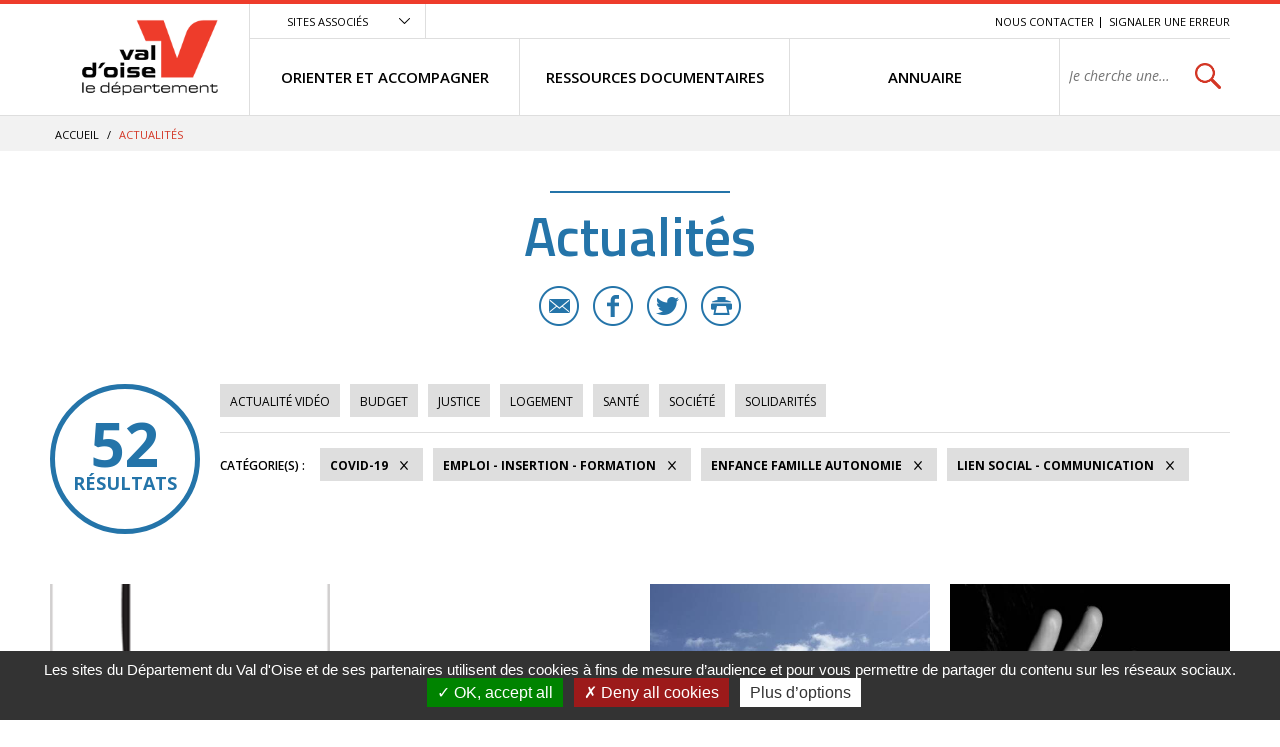

--- FILE ---
content_type: text/html; charset=utf-8
request_url: https://vosolidarites.valdoise.fr/actualites/1726-actualites.htm?categorie=a%3A4%3A%7Bi%3A0%3Bi%3A54%3Bi%3A1%3Bi%3A40%3Bi%3A2%3Bi%3A47%3Bi%3A3%3Bi%3A52%3B%7D&ip=7&op=ACT_DATE+desc%2CACT_LIBELLE+asc&cp=5ff9c921cc519db335e0&mp=8
body_size: 7058
content:
<!DOCTYPE html>
<html lang="fr">
<head>
<meta charset="UTF-8">
<title>Actualités - VO SOLIDARITES</title>
<meta http-equiv="X-UA-Compatible" content="IE=edge">
<meta name="Description" content="">
<meta name="Keywords" content="">
<meta name="viewport" content="width=device-width, initial-scale=1.0">
<link rel="shortcut icon" href="/uploads/Image/d6/SIT_ESI_599_SIT_CD95_257_favicon.ico" type="image/x-icon">
<script>var SERVER_ROOT = '/'; var SIT_IMAGE = '/images/GBI_CD95/';</script>

<script src="/include/js/tarteaucitron.js/tarteaucitron.js"></script>
<style>#tarteaucitronDisclaimerAlert a {
    text-decoration: underline;
}
#tarteaucitronDisclaimerAlert a:hover {
    text-decoration: none;
}
.iframe-ratio > div {
    position: absolute;
    top: 0;
    left: 0;
    width: 100% !important;
    height: 100% !important;
}
#tarteaucitronServices ul li {
    display: inherit;
}
#tarteaucitronRoot .tarteaucitronAlertSmallTop, #tarteaucitronRoot .tarteaucitronAlertSmallBottom {
    left: 0;
    right: initial;
}</style>
<script>tarteaucitron.init({
    "privacyUrl": (typeof(tarteaucitronPrivacyUrl) === 'undefined') ? '' : tarteaucitronPrivacyUrl, /* Privacy policy url */
    "hashtag": "#tarteaucitron", /* Open the panel with this hashtag */
    "cookieName": "tarteaucitron", /* Cookie name */
    "orientation": "bottom", /* Banner position (top - bottom) */
    "showAlertSmall": false, /* Show the small banner on bottom right */
    "cookieslist": false, /* Show the cookie list */
    "showIcon": false, /* Show cookie icon to manage cookies */
    "iconPosition": "BottomRight", /* Position of the icon between BottomRight, BottomLeft, TopRight and TopLeft */
    "adblocker": false, /* Show a Warning if an adblocker is detected */
    "DenyAllCta" : true, /* Show the accept all button when highPrivacy on */
    "AcceptAllCta" : true, /* Show the accept all button when highPrivacy on */
    "highPrivacy": true, /* Disable auto consent */
    "handleBrowserDNTRequest": false, /* If Do Not Track == 1, disallow all */
    "removeCredit": true, /* Remove credit link */
    "moreInfoLink": true, /* Show more info link */
    "useExternalCss": false, /* If false, the tarteaucitron.css file will be loaded */
    "useExternalJs": false,
    "bodyPosition": "bottom", /* Position of TAC HTML code (accessibilité) */
    //"cookieDomain": ".my-multisite-domaine.fr", /* Shared cookie for multisite */
    "readmoreLink": "", /* Change the default readmore link */
    "mandatory": true, /* Show a message about mandatory cookies */
    "closePopup": false /* XXX*/
});</script>
<script>(tarteaucitron.job = tarteaucitron.job || []).push('calameo');
(tarteaucitron.job = tarteaucitron.job || []).push('dailymotion');
(tarteaucitron.job = tarteaucitron.job || []).push('vimeo');
(tarteaucitron.job = tarteaucitron.job || []).push('youtube');</script>
<link rel="stylesheet" href="/uploads/Style/_include_css_GAB_CD95_default.css" media="screen, print">
<link rel="stylesheet" href="/include/css/GAB_CD95/print.css" media="print">
<link rel="stylesheet" href="/include/js/jquery/ui/jquery-ui.min.css" media="screen">
<link rel="stylesheet" href="/include/js/jquery/colorbox/colorbox.css" media="screen">
<meta name="viewport" content="width=device-width, initial-scale=1">
<link rel="apple-touch-icon" sizes="57x57" href="/images/GBI_CD95/favicons/apple-touch-icon-57x57.png">
<link rel="apple-touch-icon" sizes="60x60" href="/images/GBI_CD95/favicons/apple-touch-icon-60x60.png">
<link rel="apple-touch-icon" sizes="72x72" href="/images/GBI_CD95/favicons/apple-touch-icon-72x72.png">
<link rel="apple-touch-icon" sizes="76x76" href="/images/GBI_CD95/favicons/apple-touch-icon-76x76.png">
<link rel="apple-touch-icon" sizes="114x114" href="/images/GBI_CD95/favicons/apple-touch-icon-114x114.png">
<link rel="apple-touch-icon" sizes="120x120" href="/images/GBI_CD95/favicons/apple-touch-icon-120x120.png">
<link rel="apple-touch-icon" sizes="144x144" href="/images/GBI_CD95/favicons/apple-touch-icon-144x144.png">
<link rel="apple-touch-icon" sizes="152x152" href="/images/GBI_CD95/favicons/apple-touch-icon-152x152.png">
<link rel="apple-touch-icon" sizes="180x180" href="/images/GBI_CD95/favicons/apple-touch-icon-180x180.png">
<link rel="icon" type="image/png" href="/images/GBI_CD95/favicons/favicon-32x32.png" sizes="32x32">
<link rel="icon" type="image/png" href="/images/GBI_CD95/favicons/favicon-194x194.png" sizes="194x194">
<link rel="icon" type="image/png" href="/images/GBI_CD95/favicons/favicon-96x96.png" sizes="96x96">
<link rel="icon" type="image/png" href="/images/GBI_CD95/favicons/android-chrome-192x192.png" sizes="192x192">
<link rel="icon" type="image/png" href="/images/GBI_CD95/favicons/favicon-16x16.png" sizes="16x16">
<link rel="manifest" href="/images/GBI_CD95/favicons/manifest.json">
<link rel="mask-icon" href="/images/GBI_CD95/favicons/safari-pinned-tab.svg">
<link rel="shortcut icon" href="/images/GBI_CD95/favicons/favicon.ico">
<meta name="msapplication-TileColor" content="#ffffff">
<meta name="msapplication-TileImage" content="/images/GBI_CD95/favicons/mstile-144x144.png">
<meta name="msapplication-config" content="/images/GBI_CD95/favicons/browserconfig.xml">
<meta name="theme-color" content="#ffffff">
<script>
    var tarteaucitronExpireInDay = true,
        tarteaucitronForceExpire = 90,
        tarteaucitronCustomText = {
          "alertBigPrivacy": "Les sites du Département du Val d'Oise et de ses partenaires utilisent des cookies à fins de mesure d’audience et pour vous permettre de partager du contenu sur les réseaux sociaux.",
          "personalize": "Plus d’options"
        };
</script>

    <meta property="og:url" content="https://vosolidarites.valdoise.fr/1726-actualites.htm"/>
    <meta property="og:title" content="Actualités" />
    <meta property="og:description" content=""/><meta property="og:image" content="https://vosolidarites.valdoise.fr/uploads/Image/06/SIT_ESI_599_SIT_CD95_945_SIT_CD95_595_logo-valdoise.png"/><meta property="og:updated_time" content="1586355272"/>
<link rel="prev" href="https://vosolidarites.valdoise.fr/actualites/1726-actualites.htm?categorie=a%3A4%3A%7Bi%3A0%3Bi%3A54%3Bi%3A1%3Bi%3A40%3Bi%3A2%3Bi%3A47%3Bi%3A3%3Bi%3A52%3B%7D&amp;ip=6&amp;op=ACT_DATE+desc%2CACT_LIBELLE+asc&amp;cp=5ff9c921cc519db335e0&amp;mp=8#p" />
<script type="text/javascript">
    tarteaucitron.user.gajsUa = 'UA-109960336-1';
    tarteaucitron.user.gajsMore = function () { /* add here your optionnal _ga.push() */ };
    (tarteaucitron.job = tarteaucitron.job || []).push('gajs');

tarteaucitron.user.matomoId = 71;
(tarteaucitron.job = tarteaucitron.job || []).push('matomo');
tarteaucitron.user.matomoHost = "https://matomo.eolas-services.com/";
</script>
<script src="/include/js/modernizr-custom.js" ></script>
<script src="/include/js/jquery/jquery.min.js" ></script>
<script src="/include/js/jquery/ui/jquery-ui.min.js" ></script>
<script src="/include/js/jquery/ui/i18n/datepicker-fr.js" ></script>
<script src="/include/js/jquery/colorbox/jquery.colorbox-min.js" ></script>
<script src="/include/js/jquery/colorbox/i18n/jquery.colorbox-fr.js" ></script>
<script src="/include/js/core.js.php" ></script>
<script src="/include/flashplayer/jwplayer/jwplayer.js" ></script>
<script src="/include/js/audiodescription.js" ></script>
<script src="/include/js/CMS/jquery.blockResponsive.js" ></script>
<script src="/include/js/CMS/showHide.js" ></script>
<script src="/include/js/link.ajaxifier.js" ></script>
<script src="/include/gabarit_site/GAB_CD95/script.js" ></script>
<script src="/include/js/jquery/customselect/jquery.customSelect.min.js" ></script>
<script src="/include/js/CMS/customMultiSelect.js" ></script>
<script src="/include/js/CMS/jquery.infiniteScroll.js" ></script>
</head>
<body>
<script>document.body.className="withJS"</script>
<div id="documentOuter">
    <div id="lateralContainer">
        <div class="menuLateral"></div>
    </div>
    <div id="document" class="interne theme_actualite">
      

<header role="banner" id="bandeauHaut">
            <div id="listeSiteAssocie">
            <div class="innerCenter">
                <ul>
                                                        <li><a href="https://www.valdoise.fr" class="external"><img src="/uploads/Image/ba/IMF_MEASITEASSOCIE/GAB_CD95/7707_576_site-departement-du-Val-d-Oise.jpg" alt="Conseil départemental du Val d&#039;Oise nouvel onglet"></a></li>
                                                                            <li><a href="https://www.mdph.valdoise.fr/" class="external"><img src="/uploads/Image/bb/IMF_MEASITEASSOCIE/GAB_CD95/7708_617_site-MDPH.jpg" alt="Maison départemental du Handicap nouvel onglet"></a></li>
                                                                            <li><a href="https://www.senior.valdoise.fr/" class="external"><img src="/uploads/Image/8f/IMF_MEASITEASSOCIE/GAB_CD95/7711_813_site-seniors-valdoise.jpg" alt="Site seniors valdoise nouvel onglet"></a></li>
                                                                            <li><a href="https://www.valdoisehabitat.fr/" class="external"><img src="/uploads/Image/2d/IMF_MEASITEASSOCIE/GAB_CD95/7705_448_Val-d-Oise-Habitat.jpg" alt="Val d&#039;Oise Habitat nouvel onglet"></a></li>
                                                    </ul>
            </div>
        </div>
        <div class="innerCenter">
                <div class="desktop-table">
            <div class="desktop-cell logoTitre">
                                                                            <a href="https://vosolidarites.valdoise.fr/"><img alt="Val d'Oise le département - accueil" src="/uploads/Image/06/SIT_ESI_599_SIT_CD95_945_SIT_CD95_595_logo-valdoise.png"></a>
                                                </div>

            <div class="desktop-cell navigation">
                
                                        <div class="scroll-hidden clearfix">
                                                <div class="accesSiteAssocie">
                            <a id="btnSiteAssocie" href="#siteAssocie" data-type="showhide" data-selector="#listeSiteAssocie" data-slide="300" data-state="0" data-cssclass="close@open">Sites associés</a>
                        </div>
                                                                        <ul id="accesRapide">
                            <li><a class="lienEvitement" href="#menu">Menu</a></li>
                            <li><a class="lienEvitement" href="#contenu">Contenu</a></li>
                                                            <li><a class="lienEvitement accBlocSearch" href="#blocRech">Recherche</a></li>
                                                                                        <li><a href="https://vosolidarites.valdoise.fr/1725-nous-contacter.htm">Nous contacter</a></li>
                                                            <li><a href="https://vosolidarites.valdoise.fr/2389-signaler-une-erreur.htm">Signaler une erreur</a></li>
                                                    </ul>
                                            </div>

                                        <nav role="navigation" id="menu" class="desktop-table">
                                                    <ul class="menuNiv1">
                                                                <li class="nav1"><a href="https://vosolidarites.valdoise.fr/1715-orienter-et-accompagner.htm"><span>ORIENTER ET ACCOMPAGNER</span></a>
                                                                            <div class="sousMenu">
                                            <div class="menuNiv2Wrapper">
                                                <ul class="menuNiv2">
                                                                                                        <li class="groupeNav2">
                                                        <ul>
                                                                                                                        <li class="nav2"><a href="https://vosolidarites.valdoise.fr/1716-sante-handicap.htm"><span>SANTÉ / HANDICAP</span></a></li>
                                                                                                                        <li class="nav2"><a href="https://vosolidarites.valdoise.fr/1719-acces-aux-droits-budge-aides-financieres.htm"><span>ACCÈS AUX DROITS / BUDGET / AIDES FINANCIÈRES</span></a></li>
                                                                                                                        <li class="nav2"><a href="https://vosolidarites.valdoise.fr/1722-jusitice-et-droits.htm"><span>JUSTICE / DROITS</span></a></li>
                                                                                                                    </ul>
                                                    </li>
                                                                                                        <li class="groupeNav2">
                                                        <ul>
                                                                                                                        <li class="nav2"><a href="https://vosolidarites.valdoise.fr/1717-logement.htm"><span>LOGEMENT / HÉBERGEMENT</span></a></li>
                                                                                                                        <li class="nav2"><a href="https://vosolidarites.valdoise.fr/1720-enfance-famille.htm"><span>ENFANCE / FAMILLE / AUTONOMIE</span></a></li>
                                                                                                                        <li class="nav2"><a href="https://vosolidarites.valdoise.fr/1723-emploi-insertion-formation.htm"><span>EMPLOI / FORMATION / INSERTION</span></a></li>
                                                                                                                    </ul>
                                                    </li>
                                                                                                        <li class="groupeNav2">
                                                        <ul>
                                                                                                                        <li class="nav2"><a href="https://vosolidarites.valdoise.fr/1718-transports-et-mobilite.htm"><span>TRANSPORTS / MOBILITÉ</span></a></li>
                                                                                                                        <li class="nav2"><a href="https://vosolidarites.valdoise.fr/1721-le-lien-social-linguistique-et-communication.htm"><span>LIEN SOCIAL / LINGUISTIQUE / COMMUNICATION</span></a></li>
                                                                                                                    </ul>
                                                    </li>
                                                                                                                                                                                                                        <li class="encartMEA">
                                                                                                                        <div class="image"><img src="/uploads/Image/06/IMF_MEAMENU/GAB_CD95/64552_520_FSL.png" alt=""></div>
                                                                                                                        <div class="innerEncartMEA">
                                                                <div class="zoomSur">Zoom sur</div>
                                                                <div class="titre">
                                                                                                                                            <a href="https://vosolidarites.valdoise.fr/1792-fonds-de-solidarite-logement.htm">
                                                                                                                                        FSL - nouveaux imprimés                                                                                                                                        </a>
                                                                                                                                    </div>
                                                                                                                            </div>
                                                        </li>
                                                                                                                                                            </ul>
                                            </div>
                                        </div>
                                                                    </li>
                                                                <li class="nav1"><a href="https://vosolidarites.valdoise.fr/1646-ressources.htm"><span>RESSOURCES DOCUMENTAIRES</span></a>
                                                                    </li>
                                                                <li class="nav1"><a href="https://vosolidarites.valdoise.fr/1647-se-documenter.htm"><span>ANNUAIRE</span></a>
                                                                    </li>
                                                                                                <li class="recherche">
                                                                                                            <div role="search" class="js-block-responsive" data-mobile="#document::first" data-tablet="#document::first" data-desktop="#menu .recherche::first">
                                            <form method="get" action="https://vosolidarites.valdoise.fr/1929-recherche.htm" id="champRecherche">
                                                <div class="desktop_hidden"><a id="closeRecherche" class="btnFermerBlanc">Fermer</a></div>
                                                <div class="table">
                                                    <label for="searchString" class="visuallyhidden">Rechercher sur le site</label>
                                                    <span><input class="acpSearch" type="search" id="searchString" name="searchString" value="" placeholder="Je cherche une information, un service..."></span>
                                                    <span><input type="submit" id="searchSubmit" name="search" value="OK" title="lancer la recherche"> <input type="hidden" name="idtf" value="1929"></span>
                                                </div>
                                                <div id="acpContainer"></div>
                                            </form>
                                                                                    </div>
                                                                                                    </li>
                            </ul>
                                            </nav>
                            </div>
        </div>

                <div class="mobile-table">
            <div class="mobile-cell">
                                <button id="toggleMenu" data-page="1726">Menu</button>
            </div>
            <div class="mobile-cell logoTitre">
                                                                            <a href="https://vosolidarites.valdoise.fr/"><img alt="ESI" src="/uploads/Image/06/SIT_ESI_599_SIT_CD95_945_SIT_CD95_595_logo-valdoise.png"></a>
                                                </div>
            <div class="mobile-cell recherche">
                <button id="toggleSearch">Rechercher</button>
            </div>
        </div>
    </div>
</header>



            <div id="ariane">
        <div class="innerCenter">            <div itemscope itemtype="http://data-vocabulary.org/Breadcrumb">
                <a href="https://vosolidarites.valdoise.fr/" itemprop="url"><span itemprop="title">Accueil</span></a>  /
            </div>
                        <div itemscope itemtype="http://data-vocabulary.org/Breadcrumb">
                <span itemprop="title">Actualités</span>
            </div>
        </div>
    </div>
    
        
              <main role="main" id="corps">
        <div class="innerCenter">
                    
<div id="contenu">
    <div class="titrePage">
                    <h1>Actualités</h1>
            <div class="userTools">
    <ul>
                <li>
            <a href="mailto:?subject=VO%20SOLIDARITES%20-%20Conseil%20d%C3%A9partemental%20du%20Val%20d%E2%80%99Oise&body=Bonjour%2C%20nous%20vous%20invitions%20%C3%A0%20lire%20cette%20page%20%C2%AB%20Actualit%C3%A9s%20%C2%BB%20%3A%20http%3A%2F%2Fvosolidarites.valdoise.frhttps://vosolidarites.valdoise.fr/1726-actualites.htm%2C%20via%20valdoise.fr%20le%20site%20du%20Conseil%20d%C3%A9partemental%20du%20Val%20d%E2%80%99Oise" title="Partager cette page par e-mail" class="email">E-mail</a>
        </li>
                        <li>
            <a target="_blank" href="https://www.facebook.com/sharer/sharer.php?u=https://vosolidarites.valdoise.fr/1726-actualites.htm" title="Partager cette page sur Facebook" class="facebook">Facebook</a>
        </li>
                        <li>
            <a href="https://twitter.com/intent/tweet?text=Actualit%C3%A9s+https://vosolidarites.valdoise.fr/1726-actualites.htm+via+%40valdoise" title="Partager cette page sur Twitter" class="twitter">Twitter</a>
        </li>
                        <li>
            <a id="userPrint" rel="nofollow" href="#" title="Lancer l'impression" class="print">Imprimer</a>
        </li>
            </ul>
</div>
            </div>
<div id="par15550" class="paragraphe txt"><div class="innerParagraphe"></div></div><div id="par11759" class="paragraphe tpl TPL_ACTUALITELISTE"><div class="innerParagraphe">
<div class="ajaxifier-container-custom">

    <div class="resultat-table">
        <div>
            <span class="resultat-disc">
                <span class="nb">52</span>
                <span class="txt">résultats</span>
            </span>
        </div>

        <div>
                        <div class="filtre">
                <ul>
                                        <li>
                        <a data-type="ajaxifier" href="https://vosolidarites.valdoise.fr/actualites/1726-actualites.htm?video=1&amp;categorie=a%3A4%3A%7Bi%3A0%3Bi%3A54%3Bi%3A1%3Bi%3A40%3Bi%3A2%3Bi%3A47%3Bi%3A3%3Bi%3A52%3B%7D">Actualité vidéo</a>
                    </li>
                                                                <li>
                        <a data-type="ajaxifier" href="https://vosolidarites.valdoise.fr/actualites/1726-actualites.htm?categorie=a%3A5%3A%7Bi%3A0%3Bi%3A54%3Bi%3A1%3Bi%3A40%3Bi%3A2%3Bi%3A47%3Bi%3A3%3Bi%3A52%3Bi%3A4%3Bi%3A39%3B%7D">Budget</a>
                    </li>
                                        <li>
                        <a data-type="ajaxifier" href="https://vosolidarites.valdoise.fr/actualites/1726-actualites.htm?categorie=a%3A5%3A%7Bi%3A0%3Bi%3A54%3Bi%3A1%3Bi%3A40%3Bi%3A2%3Bi%3A47%3Bi%3A3%3Bi%3A52%3Bi%3A4%3Bi%3A53%3B%7D">Justice</a>
                    </li>
                                        <li>
                        <a data-type="ajaxifier" href="https://vosolidarites.valdoise.fr/actualites/1726-actualites.htm?categorie=a%3A5%3A%7Bi%3A0%3Bi%3A54%3Bi%3A1%3Bi%3A40%3Bi%3A2%3Bi%3A47%3Bi%3A3%3Bi%3A52%3Bi%3A4%3Bi%3A37%3B%7D">Logement</a>
                    </li>
                                        <li>
                        <a data-type="ajaxifier" href="https://vosolidarites.valdoise.fr/actualites/1726-actualites.htm?categorie=a%3A5%3A%7Bi%3A0%3Bi%3A54%3Bi%3A1%3Bi%3A40%3Bi%3A2%3Bi%3A47%3Bi%3A3%3Bi%3A52%3Bi%3A4%3Bi%3A36%3B%7D">Santé</a>
                    </li>
                                        <li>
                        <a data-type="ajaxifier" href="https://vosolidarites.valdoise.fr/actualites/1726-actualites.htm?categorie=a%3A5%3A%7Bi%3A0%3Bi%3A54%3Bi%3A1%3Bi%3A40%3Bi%3A2%3Bi%3A47%3Bi%3A3%3Bi%3A52%3Bi%3A4%3Bi%3A83%3B%7D">Société</a>
                    </li>
                                        <li>
                        <a data-type="ajaxifier" href="https://vosolidarites.valdoise.fr/actualites/1726-actualites.htm?categorie=a%3A5%3A%7Bi%3A0%3Bi%3A54%3Bi%3A1%3Bi%3A40%3Bi%3A2%3Bi%3A47%3Bi%3A3%3Bi%3A52%3Bi%3A4%3Bi%3A82%3B%7D">Solidarités</a>
                    </li>
                                    </ul>
            </div>
            
            <hr>
            <div class="filtre">
                <span class="label">Catégorie(s)&nbsp;:</span>
                <ul>
                                                                                    <li>
                        <a class="actif" data-type="ajaxifier" href="https://vosolidarites.valdoise.fr/actualites/1726-actualites.htm?categorie=a%3A3%3A%7Bi%3A1%3Bi%3A40%3Bi%3A2%3Bi%3A47%3Bi%3A3%3Bi%3A52%3B%7D">COVID-19</a>
                    </li>
                                            <li>
                        <a class="actif" data-type="ajaxifier" href="https://vosolidarites.valdoise.fr/actualites/1726-actualites.htm?categorie=a%3A3%3A%7Bi%3A0%3Bi%3A54%3Bi%3A2%3Bi%3A47%3Bi%3A3%3Bi%3A52%3B%7D">Emploi - Insertion - Formation</a>
                    </li>
                                            <li>
                        <a class="actif" data-type="ajaxifier" href="https://vosolidarites.valdoise.fr/actualites/1726-actualites.htm?categorie=a%3A3%3A%7Bi%3A0%3Bi%3A54%3Bi%3A1%3Bi%3A40%3Bi%3A3%3Bi%3A52%3B%7D">Enfance Famille Autonomie</a>
                    </li>
                                            <li>
                        <a class="actif" data-type="ajaxifier" href="https://vosolidarites.valdoise.fr/actualites/1726-actualites.htm?categorie=a%3A3%3A%7Bi%3A0%3Bi%3A54%3Bi%3A1%3Bi%3A40%3Bi%3A2%3Bi%3A47%3B%7D">Lien social - Communication</a>
                    </li>
                                                            </ul>
            </div>
        </div>
    </div>

            <ul class="liste blocPar4 js-infiniteScroll" data-url="/include/ajax/ajax.actualiteListe.php?categorie=a:4:{i:0;i:54;i:1;i:40;i:2;i:47;i:3;i:52;}">
        
        <li class="item actualite">
        <div class="itemInfo">
            <div class="itemZoom">
                                <a href="https://vosolidarites.valdoise.fr/actualite/584/1726-enfants-co-victimes.htm"><img src="/uploads/Image/c2/IMF_LISTEVIGNETTE/GAB_CD95/13598_899_Centre-Hubertine-Auclert.png" alt=""></a>
                            </div>
            <div class="libelleCategorie">
                <a href="https://vosolidarites.valdoise.fr/actualite/584/1726-enfants-co-victimes.htm">
                    <div class="categorie">Enfance Famille Autonomie</div>
                                        <h2><span>Enfants co-victimes</span></h2>
                </a>
            </div>
        </div>
                <div class="resume">
            <a href="https://vosolidarites.valdoise.fr/actualite/584/1726-enfants-co-victimes.htm">
                <span class="lien">En savoir plus</span>
                <p>Les violences conjugales ont un impact fort sur les enfants qui sont aujourd&#039;hui considérés comme des co-victimes. Comment mieux les protéger et les...</p>
            </a>
        </div>
        <div class="itemPartage">
                        <a href="mailto:?subject=Enfants%20co-victimes%20-%20Conseil%20d%C3%A9partemental%20du%20Val%20d%E2%80%99Oise&body=Bonjour%2C%20nous%20vous%20invitions%20%C3%A0%20lire%20cet%20article%20%C2%AB%20Enfants%20co-victimes%20%C2%BB%20%3A%20https://vosolidarites.valdoise.fr/actualite/584/1726-enfants-co-victimes.htm%2C%20via%20valdoise.fr%20le%20site%20du%20Conseil%20d%C3%A9partemental%20du%20Val%20d%E2%80%99Oise" class="email" title="Partager cette actualité par e-mail">E-mail</a>
                                    <a href="https://www.facebook.com/sharer/sharer.php?u=https://vosolidarites.valdoise.fr/actualite/584/1726-enfants-co-victimes.htm" class="facebook" title="Partager cette actualité sur Facebook">Facebook</a>
                                    <a href="https://twitter.com/intent/tweet?text=Enfants+co-victimes+https://vosolidarites.valdoise.fr/actualite/584/1726-enfants-co-victimes.htm+via+%40valdoise" class="twitter" title="Partager cette actualité sur Twitter">Twitter</a>
                    </div>
            </li>
        <li class="item actualite">
        <div class="itemInfo">
            <div class="itemZoom">
                                <a href="https://vosolidarites.valdoise.fr/actualite/484/1726-lutter-contre-la-prostitution.htm"><img src="/uploads/Image/9f/IMF_LISTEVIGNETTE/GAB_CD95/13818_717_lutter-contre-la-prostitution.jpg" alt=""></a>
                            </div>
            <div class="libelleCategorie">
                <a href="https://vosolidarites.valdoise.fr/actualite/484/1726-lutter-contre-la-prostitution.htm">
                    <div class="categorie">Enfance Famille Autonomie</div>
                                        <h2><span>Lutter contre la prostitution</span></h2>
                </a>
            </div>
        </div>
                <div class="resume">
            <a href="https://vosolidarites.valdoise.fr/actualite/484/1726-lutter-contre-la-prostitution.htm">
                <span class="lien">En savoir plus</span>
                <p>Parce que la prostitution des mineurs reste tabou, parce que la jeune victime croit que c&#039;est de sa faute, l’association l’Amicale du Nid accompagne...</p>
            </a>
        </div>
        <div class="itemPartage">
                        <a href="mailto:?subject=Lutter%20contre%20la%20prostitution%20-%20Conseil%20d%C3%A9partemental%20du%20Val%20d%E2%80%99Oise&body=Bonjour%2C%20nous%20vous%20invitions%20%C3%A0%20lire%20cet%20article%20%C2%AB%20Lutter%20contre%20la%20prostitution%20%C2%BB%20%3A%20https://vosolidarites.valdoise.fr/actualite/484/1726-lutter-contre-la-prostitution.htm%2C%20via%20valdoise.fr%20le%20site%20du%20Conseil%20d%C3%A9partemental%20du%20Val%20d%E2%80%99Oise" class="email" title="Partager cette actualité par e-mail">E-mail</a>
                                    <a href="https://www.facebook.com/sharer/sharer.php?u=https://vosolidarites.valdoise.fr/actualite/484/1726-lutter-contre-la-prostitution.htm" class="facebook" title="Partager cette actualité sur Facebook">Facebook</a>
                                    <a href="https://twitter.com/intent/tweet?text=Lutter+contre+la+prostitution+https://vosolidarites.valdoise.fr/actualite/484/1726-lutter-contre-la-prostitution.htm+via+%40valdoise" class="twitter" title="Partager cette actualité sur Twitter">Twitter</a>
                    </div>
            </li>
        <li class="item actualite">
        <div class="itemInfo">
            <div class="itemZoom">
                                <a href="https://vosolidarites.valdoise.fr/actualite/481/1726-violences-faites-aux-enfants.htm"><img src="/uploads/Image/75/IMF_LISTEVIGNETTE/GAB_CD95/11070_598_bleu.jpg" alt=""></a>
                            </div>
            <div class="libelleCategorie">
                <a href="https://vosolidarites.valdoise.fr/actualite/481/1726-violences-faites-aux-enfants.htm">
                    <div class="categorie">Enfance Famille Autonomie</div>
                                        <h2><span>Violences faites aux enfants</span></h2>
                </a>
            </div>
        </div>
                <div class="resume">
            <a href="https://vosolidarites.valdoise.fr/actualite/481/1726-violences-faites-aux-enfants.htm">
                <span class="lien">En savoir plus</span>
                <p>Les violences faites aux enfants sont encore trop souvent reléguées au rang de « faits divers » ou dissimulées au sein des foyers.<br></p>
            </a>
        </div>
        <div class="itemPartage">
                        <a href="mailto:?subject=Violences%20faites%20aux%20enfants%20-%20Conseil%20d%C3%A9partemental%20du%20Val%20d%E2%80%99Oise&body=Bonjour%2C%20nous%20vous%20invitions%20%C3%A0%20lire%20cet%20article%20%C2%AB%20Violences%20faites%20aux%20enfants%20%C2%BB%20%3A%20https://vosolidarites.valdoise.fr/actualite/481/1726-violences-faites-aux-enfants.htm%2C%20via%20valdoise.fr%20le%20site%20du%20Conseil%20d%C3%A9partemental%20du%20Val%20d%E2%80%99Oise" class="email" title="Partager cette actualité par e-mail">E-mail</a>
                                    <a href="https://www.facebook.com/sharer/sharer.php?u=https://vosolidarites.valdoise.fr/actualite/481/1726-violences-faites-aux-enfants.htm" class="facebook" title="Partager cette actualité sur Facebook">Facebook</a>
                                    <a href="https://twitter.com/intent/tweet?text=Violences+faites+aux+enfants+https://vosolidarites.valdoise.fr/actualite/481/1726-violences-faites-aux-enfants.htm+via+%40valdoise" class="twitter" title="Partager cette actualité sur Twitter">Twitter</a>
                    </div>
            </li>
        <li class="item actualite">
        <div class="itemInfo">
            <div class="itemZoom">
                                <a href="https://vosolidarites.valdoise.fr/actualite/499/1726-violences-faites-aux-femmes.htm"><img src="/uploads/Image/35/IMF_LISTEVIGNETTE/GAB_CD95/9689_161_Violences-faites-aux-femmes.jpg" alt=""></a>
                            </div>
            <div class="libelleCategorie">
                <a href="https://vosolidarites.valdoise.fr/actualite/499/1726-violences-faites-aux-femmes.htm">
                    <div class="categorie">Enfance Famille Autonomie</div>
                                        <h2><span>Violences faites aux femmes</span></h2>
                </a>
            </div>
        </div>
                <div class="resume">
            <a href="https://vosolidarites.valdoise.fr/actualite/499/1726-violences-faites-aux-femmes.htm">
                <span class="lien">En savoir plus</span>
                <p>L&#039;Ordonnance de Protection, pour simplifier et accélérer la prise en charges des femmes victimes de violences conjugales.</p>
            </a>
        </div>
        <div class="itemPartage">
                        <a href="mailto:?subject=Violences%20faites%20aux%20femmes%20-%20Conseil%20d%C3%A9partemental%20du%20Val%20d%E2%80%99Oise&body=Bonjour%2C%20nous%20vous%20invitions%20%C3%A0%20lire%20cet%20article%20%C2%AB%20Violences%20faites%20aux%20femmes%20%C2%BB%20%3A%20https://vosolidarites.valdoise.fr/actualite/499/1726-violences-faites-aux-femmes.htm%2C%20via%20valdoise.fr%20le%20site%20du%20Conseil%20d%C3%A9partemental%20du%20Val%20d%E2%80%99Oise" class="email" title="Partager cette actualité par e-mail">E-mail</a>
                                    <a href="https://www.facebook.com/sharer/sharer.php?u=https://vosolidarites.valdoise.fr/actualite/499/1726-violences-faites-aux-femmes.htm" class="facebook" title="Partager cette actualité sur Facebook">Facebook</a>
                                    <a href="https://twitter.com/intent/tweet?text=Violences+faites+aux+femmes+https://vosolidarites.valdoise.fr/actualite/499/1726-violences-faites-aux-femmes.htm+via+%40valdoise" class="twitter" title="Partager cette actualité sur Twitter">Twitter</a>
                    </div>
            </li>
        </ul>
    
    <div class="blocNavigation" id="p"><div class="resultatNavigation">4 résultats sur 52 - Page 7/7</div><div class="regletteNavigation"><span>[<a data-type="ajaxifier" href="https://vosolidarites.valdoise.fr/actualites/1726-actualites.htm?categorie=a%3A4%3A%7Bi%3A0%3Bi%3A54%3Bi%3A1%3Bi%3A40%3Bi%3A2%3Bi%3A47%3Bi%3A3%3Bi%3A52%3B%7D&amp;ip=1&amp;op=ACT_DATE+desc%2CACT_LIBELLE+asc&amp;cp=5ff9c921cc519db335e0&amp;mp=8#p" title="Consulter la première page des résultats">Première </a>]</span><span>[<a data-type="ajaxifier" href="https://vosolidarites.valdoise.fr/actualites/1726-actualites.htm?categorie=a%3A4%3A%7Bi%3A0%3Bi%3A54%3Bi%3A1%3Bi%3A40%3Bi%3A2%3Bi%3A47%3Bi%3A3%3Bi%3A52%3B%7D&amp;ip=2&amp;op=ACT_DATE+desc%2CACT_LIBELLE+asc&amp;cp=5ff9c921cc519db335e0&amp;mp=8#p" title="Consulter la page 2 des résultats">2</a>]</span><span>[<a data-type="ajaxifier" href="https://vosolidarites.valdoise.fr/actualites/1726-actualites.htm?categorie=a%3A4%3A%7Bi%3A0%3Bi%3A54%3Bi%3A1%3Bi%3A40%3Bi%3A2%3Bi%3A47%3Bi%3A3%3Bi%3A52%3B%7D&amp;ip=3&amp;op=ACT_DATE+desc%2CACT_LIBELLE+asc&amp;cp=5ff9c921cc519db335e0&amp;mp=8#p" title="Consulter la page 3 des résultats">3</a>]</span><span>[<a data-type="ajaxifier" href="https://vosolidarites.valdoise.fr/actualites/1726-actualites.htm?categorie=a%3A4%3A%7Bi%3A0%3Bi%3A54%3Bi%3A1%3Bi%3A40%3Bi%3A2%3Bi%3A47%3Bi%3A3%3Bi%3A52%3B%7D&amp;ip=4&amp;op=ACT_DATE+desc%2CACT_LIBELLE+asc&amp;cp=5ff9c921cc519db335e0&amp;mp=8#p" title="Consulter la page 4 des résultats">4</a>]</span><span>[<a data-type="ajaxifier" href="https://vosolidarites.valdoise.fr/actualites/1726-actualites.htm?categorie=a%3A4%3A%7Bi%3A0%3Bi%3A54%3Bi%3A1%3Bi%3A40%3Bi%3A2%3Bi%3A47%3Bi%3A3%3Bi%3A52%3B%7D&amp;ip=5&amp;op=ACT_DATE+desc%2CACT_LIBELLE+asc&amp;cp=5ff9c921cc519db335e0&amp;mp=8#p" title="Consulter la page 5 des résultats">5</a>]</span><span>[<a data-type="ajaxifier" href="https://vosolidarites.valdoise.fr/actualites/1726-actualites.htm?categorie=a%3A4%3A%7Bi%3A0%3Bi%3A54%3Bi%3A1%3Bi%3A40%3Bi%3A2%3Bi%3A47%3Bi%3A3%3Bi%3A52%3B%7D&amp;ip=6&amp;op=ACT_DATE+desc%2CACT_LIBELLE+asc&amp;cp=5ff9c921cc519db335e0&amp;mp=8#p" title="Consulter la page 6 des résultats">6</a>]</span><span class="selected"><strong>7</strong></span></div></div>
</div>
</div></div></div>
                  </div>
      </main>
          <footer role="contentinfo" id="footer">
        <h2>Restez connectés</h2>
        <div class="innerCenter">

            
                        <div class="tiers centre">
                <div>
                    <h3>Les dernières infos sur @valdoise</h3>
                    <a class="twitter-timeline"  href="https://twitter.com/valdoise" data-height="350">Tweets de @valdoise</a>
                    <script async src="//platform.twitter.com/widgets.js" charset="utf-8"></script>
                </div>
            </div>

            <div class="tiers droite">
                                                                            </div>
        </div>
    </footer>

    <nav id="bandeauBas" role="navigation">
                    <div class="innerCenter">
                <ul>
                                                <li><a href="https://vosolidarites.valdoise.fr/1724-plan-du-site.htm">Plan du site</a></li>
                                                <li><a href="https://vosolidarites.valdoise.fr/1725-nous-contacter.htm">Nous contacter</a></li>
                                                <li><a href="https://vosolidarites.valdoise.fr/2389-signaler-une-erreur.htm">Signaler une erreur</a></li>
                                                <li><a href="https://vosolidarites.valdoise.fr/1985-enquete-de-satisfaction.htm">Enquête de satisfaction</a></li>
                                                <li><a href="http://vosolidarites.valdoise.fr/3462-mentions-legales.htm">Mentions légales</a></li>
                                    </ul>
            </div>
            </nav>

    <button id="hautDePage">Revenir en haut de page</button>
    </div>
</div>
<script>
        $(function () {
            tarteaucitron.addInternalScript("/include/js/tarteaucitron-services/matomotagmanager.js");
        });
        </script><script>
$(document).ready(function () {$('.js-block-responsive').eolasBlockResponsive({
    breakpoints: {
        mobile:  [null, 640],
        tablet:  [640,  899],
        desktop: [899,  null]
    }
});
$("#btnSiteAssocie").eolasShowHide();
$('#userPrint').on('click', function() { window.print(); return false; });

    $('.ajaxifier-container-custom').on('ajax.done', function() {
        $('[data-type="ajaxifier"]', $(this)).data('target', $(this)).CMSlinkAjaxifier();

        $('.js-infiniteScroll', $(this)).eolasInfiniteScroll();
    });
    $('.ajaxifier-container-custom').trigger('ajax.done');

});
</script></body>
</html>
